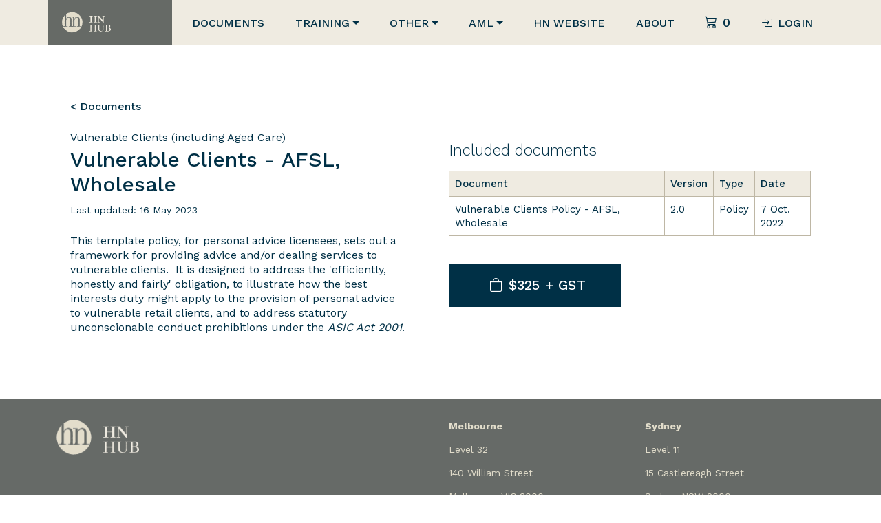

--- FILE ---
content_type: text/html; charset=utf-8
request_url: https://hnhub.com.au/dashboard/documents/bundles/vulnerable-clients/
body_size: 13997
content:


<!DOCTYPE html>
<html class="no-js">
<head>
        <!-- Google Tag Manager -->
    <script>(function(w,d,s,l,i){w[l]=w[l]||[];w[l].push({'gtm.start':
    new Date().getTime(),event:'gtm.js'});var f=d.getElementsByTagName(s)[0],
    j=d.createElement(s),dl=l!='dataLayer'?'&l='+l:'';j.async=true;j.src=
    'https://www.googletagmanager.com/gtm.js?id='+i+dl;f.parentNode.insertBefore(j,f);
    })(window,document,'script','dataLayer','GTM-NN2Z7XT');</script>
    <!-- End Google Tag Manager -->
    <meta charset="utf-8"/>
    <meta http-equiv="X-UA-Compatible" content="IE=edge,chrome=1"/>
    <title>HN Hub - Vulnerable Clients</title>
    <meta name="description" content="Policy template for personal advice licensees: Framework for serving vulnerable clients, meeting &#x27;efficiently, honestly, and fairly&#x27; obligation and statutory conduct rules.">
    <meta name="title" content="Vulnerable Clients">
    <meta name="viewport" content="width=device-width"/>
    <link rel="icon"href="/static/images/logos/favicon.ico">

    <!-- Bootstrap CSS -->
        <link href="/static/css/bootstrap.min.css"
              rel="stylesheet">
    <!-- Custom CSS -->
    <link rel="stylesheet" href="/static/css/main.css?v=6.6"/>

    <!-- Bootstrap Icons -->
    <link
            rel="stylesheet"
            href="https://cdn.jsdelivr.net/npm/bootstrap-icons@1.9.1/font/bootstrap-icons.css"
    />
    <script src="/static/js/vendor/modernizr-2.6.2.js"></script>
    <!-- jQuery -->
    <script src="https://code.jquery.com/jquery-3.6.1.min.js"
            integrity="sha256-o88AwQnZB+VDvE9tvIXrMQaPlFFSUTR+nldQm1LuPXQ="
            crossorigin="anonymous">
    </script>
    
    
</head>

<body>
<!-- Google Tag Manager (noscript) -->
<noscript><iframe src="https://www.googletagmanager.com/ns.html?id=GTM-NN2Z7XT"
height="0" width="0" style="display:none;visibility:hidden"></iframe></noscript>
<!-- End Google Tag Manager (noscript) -->
<script src="https://unpkg.com/htmx.org@2.0.8"></script>
    <script>
      document.body.addEventListener('htmx:configRequest', (event) => {
        event.detail.headers['X-CSRFToken'] = '5HPFhyMkZVuzxOqA4NYirwVracWHzN5V6M08xP8FbAhOiNFuj35o10ldkGHfkfg5';
      })
    </script>

    


<header class="header" id="header">
  <nav class="navbar navbar-expand-lg d-flex align-items-center container-xl w-100 p-0">
    <a class="navbar-brand m-0" href="/dashboard/">
      <img src="/static/images/logos/header_logo.png" alt="HN Hub" title="logo.png" />
    </a>

    <button
      class="navbar-toggler hamburger"
      type="button"
      data-bs-toggle="collapse"
      data-bs-target="#navbarNav"
      aria-controls="navbarNav"
      aria-expanded="false"
      aria-label="Toggle navigation"
    >
      <div class="hamburger__line"></div>
      <div class="hamburger__line"></div>
      <div class="hamburger__line"></div>
    </button>

    <div class="collapse navbar-collapse w-100" id="navbarNav">
      <ul class="navbar-nav w-100 m-0 d-flex justify-content-evenly align-items-center text-center">

  
  
    <li class="nav-item">
      <a class="nav-link px-lg-3" href="/dashboard/documents/">Documents</a>
    </li>
  

  
  <li class="nav-item dropdown">
    <a class="nav-link dropdown-toggle px-lg-3" href="#" role="button" data-bs-toggle="dropdown" aria-expanded="false">
      Training
    </a>
    <ul class="dropdown-menu">
      
        
          <li><a class="dropdown-item" href="/dashboard/training/events/">Live Training</a></li>
        
      
        
          <li><a class="dropdown-item" href="/dashboard/training/webinars/">On-Demand Webinars</a></li>
        
      
        
          <li><a class="dropdown-item" href="/dashboard/training/certificates/">Certificates</a></li>
        
      
        
          <li><a class="dropdown-item" href="/quizzes/public-quizzes">Public Quizzes</a></li>
        
      
      
      
        <li><a class="dropdown-item" href="/courses/">Courses</a></li>
      
    </ul>
  </li>

  
  
    <li class="nav-item dropdown">
      <a class="nav-link dropdown-toggle px-lg-3" href="#" role="button" data-bs-toggle="dropdown" aria-expanded="false">
        Other
      </a>
      <ul class="dropdown-menu">

        
          <li>
            <a class="dropdown-item" href="/dashboard/regulatory-updates/">Regulatory Updates</a>
          </li>
        

        
          <li>
            <a class="dropdown-item" href="/dashboard/faq/">FAQs</a>
          </li>
        

      </ul>
    </li>
  

  
  
    <li class="nav-item dropdown">
      <a class="nav-link dropdown-toggle px-lg-3" href="#" role="button" data-bs-toggle="dropdown" aria-expanded="false">
        AML
      </a>
      <ul class="dropdown-menu">
        
          <li>
            <a class="dropdown-item" href="/dashboard/training/aml-tranche1/">AML Tranche 1</a>
          </li>
        
          <li>
            <a class="dropdown-item" href="/dashboard/training/aml-tranche2/">AML Tranche 2</a>
          </li>
        
      </ul>
    </li>
  

  <li class="nav-item">
    <a class="nav-link px-lg-3" href="https://www.hnlaw.com.au/">HN Website</a>
  </li>

  
    <li class="nav-item">
      <a class="nav-link px-lg-3" href="/dashboard/about/">About</a>
    </li>
  

  <li class="nav-item d-none d-lg-block">
    <a class="nav-link nav-link-icon px-lg-3" href="/cart/">
      <span><i class="bi bi-cart3 me-2"></i></span>
      <span id="cart-count">0</span>
    </a>
  </li>
        
          <li class="nav-item">
            <a class="nav-link px-lg-3" href="/login/">
              <i class="bi bi-box-arrow-in-right me-2"></i>Login
            </a>
          </li>
        
      </ul>
    </div>
  </nav>

  <div class="container-lg">
    <div aria-live="polite" aria-atomic="true" class="bg-dark position-relative bd-example-toasts">
      <div class="toast-container position-absolute p-4 top-0 end-0" id="toastPlacement">
        <div class="toast">
          <div class="toast-body row mx-0">
            <div class="fs-5 toast-text col-md-10">
              <span style="color: green;">&#10004;</span> Added to cart
            </div>
            <div class="col-md-2 d-flex justify-content-end">
              <button type="button" class="btn-close" data-bs-dismiss="toast" aria-label="Close"></button>
            </div>
          </div>
          <div class="toast-body border-bottom border-3 border-success row mx-0">
            <div class="col-md-6">
              <button style="width: 100%" type="button" class="btn" data-bs-dismiss="toast">Continue</button>
            </div>
            <div class="col-md-6">
              <a href="/cart/">
                <button style="width: 100%" type="button" class="btn btn-success">
                  <i class="bi bi-cart3"></i> View Cart
                </button>
              </a>
            </div>
          </div>
        </div>
      </div>
    </div>
  </div>
</header>


<!--  -->



    <main class="container-xl">
        <section class="my-5 pt-5">
            <div class="mt-5 mb-4">
                <nav aria-label="breadcrumb">
                    <ol class="breadcrumb">
                        <li class="breadcrumb-item"><a href="/dashboard/documents/" class="link-primary"
                        > < Documents</a
                        ></li>
                        
                    </ol>
                </nav>
            </div>
            <div class="row ">
                <div class="col-12 col-lg-6 pe-5 document__description">
                    <div class="mb-1">Vulnerable Clients (including Aged Care)</div>
                    <h1>Vulnerable Clients  - AFSL, Wholesale</h1>
                    <div class="mb-3">
                        <small>Last updated: 16 May 2023</small></div>

                    
                    <p class="mb-4"><p data-block-key="u9q2h">This template policy, for personal advice licensees, sets out a framework for providing advice and/or dealing services to vulnerable clients.  It is designed to address the &#x27;efficiently, honestly and fairly&#x27; obligation, to illustrate how the best interests duty might apply to the provision of personal advice to vulnerable retail clients, and to address statutory unconscionable conduct prohibitions under the <i>ASIC Act 2001</i>.</p></p>
                </div>
                <div class="col-12 col-lg-6">
                    <h2 class="mt-3">Included documents</h2>
                    <table class="table document-table mb-3">
                        <thead>
                        <tr>
                            <th>Document</th>
                            <th>Version</th>
                            <th>Type</th>
                            <th>Date</th>
                            
                        </tr>
                        </thead>
                        <tbody>
                        
                            
                                <tr>
                                    <td class="">Vulnerable Clients Policy  - AFSL, Wholesale</td>
                                    <td>2.0</td>
                                    <td>Policy</td>
                                    <td>7 Oct. 2022</td>
                                    
                                </tr>
                            
                        
                        </tbody>
                    </table>
                    

                        <button class="btn-primary mt-4 add-to-cart" data-id="b_96">
                            <i class="bi bi-bag ms-2"></i>
                        $325 + GST
                        </button>

                    


                </div>
            </div>
        </section>
    </main>


<!--  -->



<footer id="footer" class="footer">
  

  <div class="container-lg">
    <div class="row">
      <div class="col-12 col-lg-6">
        <div class="footer__logo-container">
          <a href="/dashboard/">
            <img
              src="/static/images/logos/footer-logo.png"
              alt="HN Hub"
              title="footer-logo.png"
            />
          </a>
        </div>
        <div class="contact__container"></div>
      </div>
        
      <div class="col-12 col-sm-5 col-lg-3">
        <div class="contact">
          <p class="contact__location">Melbourne</p>
          <p>Level 32</p>
          <p>140 William Street</p>
          <p>Melbourne VIC 3000</p>
          <a class="contact__number" href="tel:+61 3 9670 8200">+61 3 9670 8200</a>
        </div>
      </div>
      
      <div class="col-12 col-sm-5 col-lg-3">
        <div class="contact">
          <p class="contact__location">Sydney</p>
          <p>Level 11</p>
          <p>15 Castlereagh Street</p>
          <p>Sydney NSW 2000</p>
          <a class="contact__number" href="tel:+61 2 9159 9315">+61 2 9159 9315</a>
        </div>
      </div>
      
    </div>

    <div class="col-12">
      <div class="footer__legal">
        <a href="/dashboard/terms-and-conditions/"
          >Terms &amp; Conditions</a
        >
        <a href="/dashboard/privacy-policy/"
          >Privacy Policy</a
        >
        <p>
            © Holley Nethercote Pty Ltd (ACN 068 367 046) trading as Holley Nethercote Lawyers (liability limited by a scheme approved under Professional Standards Legislation) and Holley Nethercote Compliance
        </p>
      </div>
    </div>
  </div>




</footer>


<!-- JavaScript Bundle with Popper -->

</body>
    <script src="/static/js/bootstrap.bundle.min.js">
    </script>

<!-- Custom Javascript -->
<script src="/static/js/main.js"></script>

    <script>
        $(document).on('click', '.add-to-cart', function (e) {
            e.preventDefault()
            const btn = $(this);

            // Make AJAX call
            let request = $.ajax({
                url: '/cart/add/',
                method: 'POST',
                data: {
                    value: btn.data('id'),
                    csrfmiddlewaretoken: '5HPFhyMkZVuzxOqA4NYirwVracWHzN5V6M08xP8FbAhOiNFuj35o10ldkGHfkfg5'
                },
            });

            request.done(function (data) {
                // Increment cart item count.
                let count = $('#cart-count');
                count.text(data.count);

                // Change button text.
                btn.html('Added <i class="bi bi-check"></i>');
                btn.blur();

                // Get the item name from the response
                let itemName = data.name;

                // Get the URL for the cart
                let cartUrl = '/cart/'; // Replace with the actual URL

                // Update the toast text with a link to the cart
                $('.toast-text').html(`<span style="color: green;">&#10004;</span> <a href="${cartUrl}">${itemName} added to cart.</a>`);

                // Show the toast
                $('.toast').toast('show');
            });

            // Something went wrong
            request.fail(function () {
                // Display error message ?
            });
        });
        $(document).on('click', '.download', function(e){
            e.preventDefault()
            const btn = $(this);
            btn.attr("disabled", true)

            // Make AJAX call
            let request = $.ajax({
                url: '/download/',
                method: 'POST',
                data: {
                    value: btn.data('id'),
                    user_id: None,
                    csrfmiddlewaretoken: '5HPFhyMkZVuzxOqA4NYirwVracWHzN5V6M08xP8FbAhOiNFuj35o10ldkGHfkfg5'
                },
            });

            // Successfully added to cart
            request.done(function(data) {
                btn.attr("disabled", false)
                window.location = btn.parent().attr("href");
            });

            // Something went wrong
            request.fail(function(){
                // Display error message ?
            });
        });
    </script>

</html>


--- FILE ---
content_type: text/css
request_url: https://hnhub.com.au/static/css/main.css?v=6.6
body_size: 72134
content:
@charset "UTF-8";
@import url("https://fonts.googleapis.com/css2?family=Work+Sans:wght@300;400;500;700&display=swap");
:root {
  --primary: #003046;
  --secondary: #efebe1;
  --secondary-dark: #e2ddcb;
  --secondary-darker: #beb7a5;
  --tertiary: #666a67;
  --text-dark: #343a40;
  --checkbox: #7fc31d;
  --font-main: 16px/1.35 "Work Sans", "Arial", "Helvetica Neue", "Helvetica",
  sans-serif;
  --fs-xs: .5rem;
  --fs-sm: .75rem;
  --fs-md: 1rem;
  --fs-lg: 1.5rem;
  --fs-xl: 2rem;
  --sp-xs: .5rem;
  --sp-sm: .75rem;
  --sp-md: 1rem;
  --sp-lg: 1.5rem;
  --sp-xl: 2rem;
}

*,
*:before,
*:after {
  box-sizing: border-box;
  margin: 0;
  padding: 0;
}

test {
  color: green;
}

html {
  box-sizing: border-box;
  scroll-behavior: smooth;
}

body {
  min-height: 100vh;
  display: flex;
  flex-direction: column;
  color: var(--primary);
  background: #fff;
  font: var(--font-main);
  min-width: 320px;
  -webkit-font-smoothing: antialiased;
  -moz-osx-font-smoothing: grayscale;
}

main {
  flex: 1;
}

img {
  width: 100%;
  height: auto;
}

h1,
strong {
  font-weight: 500;
}

h1 {
  font-size: 30px;
  color: var(--primary);
}

h2 {
  font-size: 23px;
  font-weight: 300;
}

h3 {
  font-size: 20px;
}

section,
footer {
  padding: 30px 20px;
}

a,
a:hover {
  text-decoration: none;
  color: inherit;
}

input,
input:active,
input:focus {
  border: none;
  outline: none;
}

input[type=date] {
  position: relative;
  overflow: hidden;
}
input[type=date]::-webkit-calendar-picker-indicator {
  background: transparent;
  bottom: 0;
  color: transparent;
  cursor: pointer;
  height: auto;
  left: 0;
  position: absolute;
  right: 0;
  top: 0;
  width: auto;
}

button,
button:focus,
button:active {
  border: none;
  background-color: #fff;
}

.no-print, .no-print * {
  display: none !important;
}

@media print {
  ul, p, table, h1, h2, h3, h4, i, li, span, .article__tip {
    break-inside: avoid;
  }
  .cover-page img {
    max-width: 750px;
  }
}
.bg--primary {
  background: var(--primary) !important;
}

.bg--secondary {
  background: var(--secondary) !important;
}

.bg--secondary-dark {
  background: var(--secondary-dark) !important;
}

.bg--tertiary {
  background: var(--tertiary) !important;
}

.text--primary {
  color: var(--primary) !important;
}

.text--secondary {
  color: var(--secondary) !important;
}

.text--tertiary {
  color: var(--tertiary) !important;
}

.border--primary {
  border: solid 1px var(--primary);
}

.border--secondary {
  border: solid 1px var(--secondary-darker);
}

.border-top--secondary {
  border-top: solid 2px var(--secondary-darker);
}

.border-bottom--secondary {
  border-bottom: solid 2px var(--secondary-darker);
}

.header {
  background-color: var(--secondary);
  position: fixed;
  width: 100%;
  z-index: 10000;
}
.header--empty {
  position: relative;
}

.footer {
  background-color: var(--tertiary);
  color: var(--secondary-dark);
}
.footer__logo-container {
  margin-bottom: 40px;
  width: 120px;
}
.footer__legal {
  color: var(--secondary-dark);
  font-size: 14px;
  border-top: solid 1px var(--secondary-dark);
  padding-top: 20px;
}
.footer__legal a {
  display: block;
  font-weight: bold;
  margin-bottom: 10px;
  color: var(--secondary-dark);
  text-decoration: underline;
}
.footer .contact {
  flex-shrink: 0;
  font-size: 14px;
  padding-bottom: 20px;
  color: var(--secondary-dark);
}
.footer .contact__location {
  font-weight: bold;
}
.footer .contact__number {
  color: var(--secondary-dark);
}

.btn {
  border-radius: 0;
  border: none;
  outline: none;
}

.btn-primary, .btn-primary-tiny, .btn-primary-half,
.btn-primary:active,
.btn-primary:focus,
.btn-secondary,
.btn-secondary:active,
.btn-secondary:focus,
.btn-tertiary,
.btn-tertiary:active,
.btn-tertiary:focus {
  color: #fff;
  font-weight: 500;
  position: relative;
  font-size: 20px;
  padding: 18px 15px;
  letter-spacing: 0.012em;
  min-width: 250px;
  display: inline-block;
  text-align: center;
  text-decoration: none;
  transition: background ease 0.4s, color ease 0.2s;
}

.btn-rounded {
  border-radius: 16px;
}

.btn-primary, .btn-primary-tiny, .btn-primary-half,
.btn-primary:active,
.btn-primary:focus {
  background-color: var(--primary);
}
.btn-primary:hover, .btn-primary-tiny:hover, .btn-primary-half:hover, .btn-primary:focus-visible, .btn-primary-tiny:focus-visible, .btn-primary-half:focus-visible,
.btn-primary:active:hover,
.btn-primary:active:focus-visible,
.btn-primary:focus:hover,
.btn-primary:focus:focus-visible {
  background-color: var(--secondary-dark);
  color: var(--primary-dark) !important;
}

a.btn-primary.text--secondary:hover, a.text--secondary.btn-primary-tiny:hover, a.text--secondary.btn-primary-half:hover,
a.btn-primary.text--secondary:focus,
a.text--secondary.btn-primary-tiny:focus,
a.text--secondary.btn-primary-half:focus,
a.btn-primary.text--secondary:focus-visible,
a.text--secondary.btn-primary-tiny:focus-visible,
a.text--secondary.btn-primary-half:focus-visible {
  color: var(--primary-dark) !important;
}

.btn-secondary,
.btn-secondary:active,
.btn-secondary:focus {
  background-color: var(--secondary);
  color: var(--primary);
}
.btn-secondary:hover, .btn-secondary:focus-visible,
.btn-secondary:active:hover,
.btn-secondary:active:focus-visible,
.btn-secondary:focus:hover,
.btn-secondary:focus:focus-visible {
  background-color: var(--primary);
}

.btn-tertiary,
.btn-tertiary:active,
.btn-tertiary:focus {
  background-color: var(--tertiary);
}
.btn-tertiary:hover, .btn-tertiary:focus-visible,
.btn-tertiary:active:hover,
.btn-tertiary:active:focus-visible,
.btn-tertiary:focus:hover,
.btn-tertiary:focus:focus-visible {
  background-color: var(--secondary);
  color: var(--primary);
}

.btn-breach,
.btn-breach:active,
.btn-breach:focus {
  background-color: var(--primary);
  color: #fff;
  font-weight: 500;
  position: relative;
  font-size: 18px;
  letter-spacing: 0.012em;
  min-width: 100px;
  display: inline-block;
  text-align: center;
  text-decoration: none;
  transition: background ease 0.4s, color ease 0.2s;
}
.btn-breach:hover, .btn-breach:focus-visible,
.btn-breach:active:hover,
.btn-breach:active:focus-visible,
.btn-breach:focus:hover,
.btn-breach:focus:focus-visible {
  background-color: var(--secondary-dark);
  color: var(--primary);
}

.btn-feedback,
.btn-feedback:active,
.btn-feedback:focus {
  background-color: #fff;
  color: var(--primary);
  font-weight: 500;
  position: relative;
  font-size: 20px;
  padding: 18px 15px;
  letter-spacing: 0.012em;
  min-width: 250px;
  max-width: 250px;
  display: inline-block;
  text-align: center;
  text-decoration: none;
  transition: background ease 0.4s, color ease 0.2s;
  border: 2px solid var(--primary);
}
.btn-feedback:hover, .btn-feedback:focus-visible,
.btn-feedback:active:hover,
.btn-feedback:active:focus-visible,
.btn-feedback:focus:hover,
.btn-feedback:focus:focus-visible {
  background-color: var(--secondary-dark);
  color: var(--primary);
}

.btn-primary-half {
  padding: 9px 7.5px; /* half of original padding */
}

.btn-primary-tiny {
  padding: 4px 2.5px;
  max-width: 150px;
  min-width: 80px;
  font-size: 13px;
  margin-bottom: 10px;
  margin-top: 5px;
  width: 100%;
  max-height: 30px;
}

.btn--secondary,
.btn--secondary:active,
.btn--secondary:focus {
  display: block;
  width: 100%;
  color: var(--primary);
  font-weight: 500;
  background-color: var(--secondary-dark);
  font-size: 20px;
  text-align: center;
  padding: 18px 15px;
  transition: background-color 0.4s ease;
}
.btn--secondary:hover, .btn--secondary:focus-visible,
.btn--secondary:active:hover,
.btn--secondary:active:focus-visible,
.btn--secondary:focus:hover,
.btn--secondary:focus:focus-visible {
  background-color: var(--secondary-darker);
}

.closed {
  opacity: 0.6;
  cursor: not-allowed;
}

@media only screen and (min-width: 1200px) {
  .btn-primary, .btn-primary-half, .btn-primary-tiny,
  .btn-secondary,
  .btn-tertiary {
    max-width: 300px;
  }
}
.event__header {
  padding: 1.2rem;
  color: var(--secondary);
  background-color: var(--tertiary);
  font-size: 1.5rem;
}
.event__body {
  padding: 1.2rem;
  background-color: var(--secondary);
}
.event__title {
  font-weight: 500;
  color: var(--primary);
  font-size: 1.8rem;
}
.event__details {
  margin-bottom: 1rem;
}
.event__detail {
  margin-right: 1.5rem;
}
.event__detail i {
  margin-right: 0.5rem;
  color: var(--tertiary);
}
.event__description a {
  text-decoration: underline;
}

.filter {
  margin-bottom: 50px;
}
.filter__input, .filter__input:active, .filter__input:focus {
  border-radius: 0;
  font-weight: 500;
  width: 100%;
  border: solid 2px var(--secondary-dark);
  color: var(--primary);
  padding: 12px;
  font-size: 16px;
}
.filter__input::placeholder, .filter__input:active::placeholder, .filter__input:focus::placeholder {
  color: var(--tertiary);
}
.filter__input--date {
  font-size: 12px;
}
.filter__clear {
  display: block;
  text-decoration: underline;
  color: var(--primary);
  padding: 5px;
  margin-bottom: 10px;
}
.filter .accordion-header {
  background-color: #fff;
  border: none;
}
.filter .accordion-button, .filter .accordion-item:first-of-type .accordion-button, .filter .accordion-item:last-of-type .accordion-button {
  font-size: 16px;
  color: var(--primary);
  border-radius: 0 !important;
  font-weight: 500;
  border-bottom: solid 1px var(--secondary) !important;
  outline: none;
  box-shadow: none;
  padding: 10px 5px;
}
.filter .accordion-button:hover, .filter .accordion-item:first-of-type .accordion-button:hover, .filter .accordion-item:last-of-type .accordion-button:hover {
  background-color: var(--secondary);
}
.filter .accordion-button:not(.collapsed) {
  color: var(--primary);
  background-color: var(--secondary);
}
.filter .accordion-item, .filter .accordion-item:first-of-type .accordion-button {
  border: none;
  border-radius: 0;
}
.filter .accordion-body {
  border: none;
}

.form-check {
  align-items: center;
  margin-bottom: 10px;
}
.form-check-input {
  border-color: var(--secondary-darker);
  margin-bottom: 2px;
}
.form-check-input:checked {
  border-color: var(--checkbox);
  background-color: var(--checkbox);
}
.form-check-label {
  margin-left: 8px;
  font-size: 14px;
  font-weight: 500;
  color: var(--text-dark);
}

.hamburger__line {
  background-color: var(--primary);
  height: 2px;
  width: 30px;
  margin: 7px;
  transition: 0.2s ease-in-out;
  border-radius: 2px;
}
.hamburger.active .hamburger__line:nth-child(1) {
  transform: translatey(9px) rotate(45deg);
  background-color: var(--primary);
}
.hamburger.active .hamburger__line:nth-child(2) {
  background: rgba(0, 0, 0, 0);
}
.hamburger.active .hamburger__line:nth-child(3) {
  transform: translatey(-9px) rotate(-45deg);
  background-color: var(--primary);
}

.form__container {
  position: relative;
  width: 100%;
  max-width: 700px;
  padding: 0 20px;
}
.form__input, .form__input:active, .form__input:focus {
  border-radius: 0;
  font-weight: 500;
  width: 100%;
  border: solid 2px var(--secondary-dark);
  color: var(--primary);
  padding: 12px;
  font-size: 16px;
  display: block;
}
.form__input::placeholder, .form__input:active::placeholder, .form__input:focus::placeholder {
  color: var(--tertiary);
}
.form__label {
  font-weight: 500;
}
.form__alert {
  padding: 0 20px;
  z-index: 1000;
  position: absolute;
  width: 100%;
  max-width: 600px;
  top: 80px;
  margin: 0 auto;
}
.form select {
  width: 100%;
  padding: 10px;
}

#industry-checkboxes ul {
  list-style: none;
  margin: 0;
  padding: 0;
  display: grid;
  grid-template-columns: repeat(2, 1fr);
  overflow: auto;
}
#industry-checkboxes ul li {
  padding: 5px;
}
#industry-checkboxes ul li input {
  border-color: var(--secondary-darker);
}
#industry-checkboxes ul li input:checked {
  border-color: var(--checkbox);
  background-color: var(--checkbox);
}

#communication-checkboxes ul {
  list-style: none;
  margin: 0;
  padding: 0;
  display: grid;
  grid-template-columns: repeat(1, 1fr);
  overflow: auto;
}
#communication-checkboxes ul li {
  padding: 5px;
}
#communication-checkboxes ul li input {
  border-color: var(--secondary-darker);
}
#communication-checkboxes ul li input:checked {
  border-color: var(--checkbox);
  background-color: var(--checkbox);
}

.link-primary,
.link-primary:hover {
  color: var(--primary) !important;
  font-weight: 500;
  white-space: nowrap;
  text-decoration: underline;
}

.list, a {
  style: none;
  list-style: none;
  margin: 0;
  padding: 0;
  text-indent: 0;
}
.list__item, a__item {
  border-bottom: solid 1px var(--secondary-dark);
}
.list__item a,
.list__item a:hover, a__item a,
a__item a:hover {
  text-decoration: none;
  color: inherit;
}
.list__link, a__link {
  display: flex;
  align-items: center;
  justify-content: space-between;
  padding: 10px 5px;
  transition: ease background 0.4s;
}
.list__link:hover, a__link:hover {
  background-color: var(--secondary);
}
.list__title, a__title {
  color: var(--primary);
  font-weight: 500;
  font-size: 16px;
  margin-bottom: 0;
}
.list__title--large, a__title--large {
  font-size: 22px;
}
.list__body, .list p, a__body, a p {
  font-size: 14px;
  margin-bottom: 10px;
}
.list__date, a__date {
  font-weight: 400;
  font-size: 14px;
  color: var(--tertiary);
}
.list__badge, a__badge {
  background-color: var(--tertiary);
  white-space: nowrap;
  font-weight: 500;
  color: #fff;
  padding: 5px 10px;
  font-size: 12px;
  margin-left: 8px;
}

.video-list {
  style: none;
  list-style: none;
  margin: 0;
  padding: 0;
  text-indent: 0;
}
.video-list__img {
  width: 100px;
}
.video-list__title {
  font-size: 20px;
  margin-bottom: 0;
}
.video-list__item {
  padding: 20px 0;
  border-bottom: solid 1px var(--secondary-dark);
}

@keyframes fadeIn {
  from {
    transform: translate(-50%, -20px);
  }
  to {
    transform: translate(-50%, 0);
    opacity: 1;
  }
}
.message {
  display: block;
  position: fixed;
  top: 10%;
  left: 50%;
  font-size: 1.2rem;
  display: flex;
  align-items: center;
  justify-content: space-between;
  animation: fadeIn 0.2s;
  animation-fill-mode: both;
  opacity: 0;
  z-index: 10;
}

.navbar {
  background-color: var(--secondary);
}
.navbar-brand {
  padding: 0;
  height: 100%;
  margin: 0;
  display: flex;
  justify-content: center;
  align-items: center;
}
.navbar-brand img {
  width: 180px;
}

.nav {
  margin: 0;
  padding: 0;
  width: 100%;
}
.nav-item {
  background-color: var(--secondary);
}
.nav-item .dropdown-menu {
  margin: 0;
  padding: 0;
  background-color: var(--primary);
  border-radius: 0;
  border: 0;
}
.nav-item .dropdown-menu .dropdown-item {
  border: 0;
  padding: 15px 20px;
  text-transform: uppercase;
  font-weight: 500;
  color: var(--secondary);
  background-color: var(--tertiary);
}
.nav-item .dropdown-menu .dropdown-item:hover {
  background-color: var(--secondary-dark);
  color: var(--primary);
}
.nav-item .dropdown-toggle.show {
  background-color: var(--tertiary);
  color: var(--secondary);
}
.nav-link {
  white-space: nowrap;
  color: var(--primary);
  font-weight: 500;
  text-transform: uppercase;
  transition: background 0.3s ease;
  cursor: pointer;
  display: flex;
  align-items: center;
  justify-content: start;
  height: 100% !important;
  padding: 20px 15px !important;
}
.nav-link:hover {
  color: var(--primary);
  background-color: var(--secondary-dark);
}
.nav-link-icon {
  font-size: 18px;
  min-width: 50px;
  display: flex;
  align-items: center;
  justify-content: start;
}

.navbar-toggler,
.navbar-toggler:focus {
  color: var(--primary);
  border-radius: 0;
  border: none;
  background-color: transparent;
  outline: none;
  box-shadow: none;
  padding: 12px;
}
.navbar-toggler:hover,
.navbar-toggler:focus:hover {
  background-color: var(--secondary-dark);
}

@media only screen and (min-width: 1200px) {
  .nav-link-icon {
    justify-content: center;
  }
}
.page-item:first-child .page-link, .page-item:last-child .page-link {
  border-radius: 0;
}
.page-link, .page-link:focus, .page-link:active {
  color: var(--primary);
  font: inherit;
  font-size: 18px;
  padding: 10px 15px;
  border: none;
  border-radius: 0;
}
.page-link:hover, .page-link:focus:hover, .page-link:active:hover {
  color: var(--primary);
  background-color: var(--secondary);
}
.page-link.active, .page-link:focus.active, .page-link:active.active {
  background-color: var(--primary);
  color: #fff;
}

.profile {
  display: flex;
  align-items: center;
}
.profile__img {
  width: 50px;
  height: 50px;
  overflow: hidden;
  border-radius: 1000px;
  margin-right: 10px;
}
.profile__name {
  font-weight: 500;
  font-size: 16px;
  color: var(--primary);
}
.profile__title {
  font-size: 14px;
  color: var(--tertiary);
}
.profile__more {
  font-size: 14px;
  color: var(--tertiary);
  margin-bottom: 0;
}

.search__btn {
  color: var(--primary);
  font-weight: 500;
  text-transform: uppercase;
  transition: background 0.3s ease;
  cursor: pointer;
  padding: 15px 20px;
  margin-right: 10px;
}
.search__btn:hover {
  color: var(--primary);
  background-color: var(--secondary-dark);
}

.search {
  top: 65px;
  position: absolute;
  z-index: 1000;
  background-color: var(--tertiary);
  padding: 60px 20px;
  width: 100%;
}
.search--active {
  display: block;
}
.search--hidden {
  display: none;
}
.search__input {
  padding: 15px 26px;
  color: var(--primary);
  background-color: var(--secondary);
  border: none;
  width: 100%;
}
.search__input:focus, .search__input:focus-visible {
  outline: none;
}
.search__submit {
  background-color: var(--primary);
  color: var(--secondary);
  border: none;
  outline: none;
  padding: 15px 26px;
}
.search__close-btn {
  color: var(--secondary);
  margin-left: auto;
  border: none;
  outline: none;
}

.spinner {
  display: none;
  position: fixed;
  width: 100%;
  height: 100%;
  background: linear-gradient(rgba(0, 48, 70, 0.1), rgba(0, 48, 70, 0.1));
  z-index: 9000;
}
.spinner--active {
  display: block;
}

.spinner__icon {
  position: fixed;
  top: 40%;
  left: 50%;
  transform: translate(-50%, -50%);
}

.table {
  width: 100%;
  margin: 1rem 0;
  border: solid 1px var(--secondary-darker);
}
.table th {
  color: var(--primary);
  font-weight: 500;
  font-size: 1.2rem;
}
.table th, .table td {
  padding: 0.5rem;
  border: solid 1px var(--secondary-darker);
}

.table--article {
  width: 100%;
  margin: 1rem 0;
  border: solid 1px var(--secondary-darker);
}
.table--article th {
  color: var(--primary);
  font-weight: 500;
  font-size: 1.2rem;
}
.table--article th, .table--article td {
  padding: 0.5rem;
  border: solid 1px var(--secondary-darker);
}

.table--certificates {
  width: 100%;
  margin: 1rem 0;
  border: solid 1px var(--secondary-darker);
}
.table--certificates th {
  background-color: var(--secondary);
}
.table--certificates th, .table--certificates td {
  padding: 0.5rem;
  border-top: solid 1px var(--secondary-darker);
}

.webinar {
  display: flex;
  flex-direction: column;
  flex-basis: 350px;
  min-height: 400px;
  border: solid 1px var(--secondary-darker);
  padding: 25px;
  margin: 20px;
}
.webinar__list {
  display: flex;
  flex-wrap: wrap;
  align-items: center;
  list-style: none;
  margin: 0;
  padding: 0;
  text-indent: 0;
}
.webinar__img {
  width: 100%;
}
.webinar__title {
  font-size: 24px;
  font-weight: 500;
  color: var(--primary);
  margin-bottom: 5px;
}
.webinar__title:hover {
  text-decoration: underline;
}
.webinar__date {
  color: var(--secondary-darker);
}
.webinar__category {
  display: block;
  font-style: italic;
  color: var(--text-dark);
}

.checkout-summary {
  width: 100%;
  padding: 10px;
  background-color: var(--secondary);
  border-collapse: separate !important;
}
.checkout-summary td, .checkout-summary th {
  padding: 10px;
}

.remove-from-cart {
  font-weight: bold;
  color: darkred;
  cursor: pointer;
  float: right;
}

.form-control {
  border-radius: 0;
}

.discount-btn {
  background-color: var(--primary);
  color: white;
  font-weight: 500;
}

.discount-btn:hover {
  background-color: var(--secondary-dark);
  color: black;
}

.cart-hr {
  opacity: 1;
  color: var(--secondary-darker);
  border-top: 2px solid;
}

.alert {
  border: 0;
  border-radius: 0;
}

/* Custom styles for Bootstrap 5 tooltips */
.tooltip .tooltip-inner {
  background-color: white;
  color: #000;
  border: 1px solid #ddd;
  max-width: 300px; /* Increase maximum width */
  width: max-content; /* Allow content to determine width up to max-width */
  padding: 10px; /* Optional: Increase padding for better readability */
  text-align: left;
}

.tooltip .tooltip-arrow::before {
  border-top-color: white;
}

.tooltip.bs-tooltip-bottom .tooltip-arrow::before {
  border-bottom-color: white;
}

.tooltip.bs-tooltip-start .tooltip-arrow::before {
  border-left-color: white;
}

.tooltip.bs-tooltip-end .tooltip-arrow::before {
  border-right-color: white;
}

/* Ensure all HTML links have underlines */
.tooltip .tooltip-inner a {
  text-decoration: underline;
}

/* Optional: Style for visited links */
.tooltip .tooltip-inner a:visited {
  text-decoration: underline;
}

/* Optional: Style for hover state */
.tooltip .tooltip-inner a:hover {
  text-decoration: underline;
  /* You can add other hover styles here if desired */
}

.email-field {
  width: 400px;
}

.preference-field {
  width: 200px;
}

.detail-info p {
  margin: 0 !important;
}

.detail {
  font-size: large;
  font-weight: 450;
  color: var(--primary);
}
.detail__link {
  text-decoration: underline;
  font-weight: 500;
  text-align: right;
}
.detail__wrapup__link {
  text-decoration: underline;
  font-weight: 500;
  text-align: left;
}
.detail__wrapup__button {
  border: none;
  background-color: transparent;
  font-size: 14px;
  font-weight: bold;
  text-align: center;
  cursor: pointer;
  border-radius: 4px;
}
.detail__wrapup__button--registered {
  color: green;
  border: 1px solid green;
  padding: 4px 8px;
  margin-top: 10px;
}
.detail__wrapup__button--not-registered {
  color: red;
  border: 1px solid red;
  padding: 4px 8px;
  margin-top: 10px;
}

.accordion-button:not(.collapsed) {
  background-color: var(--secondary);
  color: var(--primary);
}

.accordion-body {
  color: var(--primary);
}

.accordion {
  border: none;
}

.accordion-item {
  border: none;
}

.accordion-header {
  border: none;
}

.accordion-button {
  border: none;
}

.accordion-button:focus {
  box-shadow: none !important;
}

.company-error {
  padding-bottom: 10px;
  color: red;
}

.about {
  /* ----- PRICING (moved in) ----- */
}
.about .cta-banner__background {
  background-color: #305769;
}
.about .hero__image {
  background-position: center;
  background-repeat: no-repeat;
  background-size: cover;
  position: relative;
  min-height: 500px;
  background-image: linear-gradient(to bottom, rgba(0, 48, 70, 0.7), rgba(0, 48, 70, 0.5)), url("/static/images/hnhub-banner.jpeg");
}
.about .hero__background {
  background-repeat: no-repeat, no-repeat;
  background-position: center, center;
  background-size: cover, cover;
}
.about .hero__text {
  top: 30%;
}
.about .hero--medium .container {
  padding: 3rem !important;
}
.about .hero--large .container {
  padding: 6rem !important;
}
.about .hero__button, .about .hero__button:active, .about .hero__button:focus {
  background-color: var(--secondary-dark);
  color: var(--primary);
}
.about .hero__button:hover {
  background-color: #129DC0;
  color: white;
}
.about .hero__link:hover {
  color: #129DC0;
}
.about .pricing {
  /* Make inner content grow naturally, pushing button to the bottom */
}
.about .pricing__card-container {
  position: relative;
  min-height: 100px;
  align-items: stretch; /* ensures .col children match height */
}
.about .pricing__card-wrapper {
  width: 100%;
  max-width: 320px; /* Set your desired width */
}
.about .pricing__card {
  border: solid 1px var(--primary);
  background-color: var(--secondary);
  border-radius: 0;
  color: var(--primary);
  display: flex;
  flex-direction: column;
  justify-content: space-between; /* ensures footer/button stays at bottom */
  height: 100%; /* makes card fill its column height */
  padding: 1.5rem;
}
.about .pricing__card.selected {
  border: solid 4px limegreen;
}
@media only screen {
  .about .pricing__card {
    min-height: 600px; /* maintain consistent height if needed */
  }
}
.about .pricing__card > *:not(:last-child) {
  margin-bottom: auto;
}
.about .pricing__radio-button {
  width: 20px;
  height: 20px;
  border-radius: 50%;
  background-color: white;
  border: solid 1px var(--primary);
  transition: all 0.2s ease-in-out;
}
.about .pricing__radio-button:checked {
  background-color: green;
  border-color: green;
}
.about .pricing__radio-label {
  cursor: pointer;
}
.about .pricing__enquire {
  font-weight: bold;
  font-size: 1.2em;
  padding-bottom: 20px;
  padding-top: 20px;
}
.about .pricing__button {
  background-color: var(--primary);
  color: white;
  padding: 20px;
  font-size: 1.2rem;
  width: 100%;
  margin-top: auto; /* pushes to bottom inside flex layout */
}
.about .pricing__button:hover {
  background-color: var(--secondary-darker);
  color: var(--primary);
}
.about .pricing .feature__list {
  list-style: none;
}
.about .pricing .feature__item {
  /* add item styles if needed */
}
.about .img-container img {
  width: auto;
}
.about .card-container {
  position: relative;
  width: 100%;
  height: 300px;
  transition: transform 0.6s;
  transform-style: preserve-3d;
}
.about .card-front,
.about .card-back {
  position: absolute;
  width: 100%;
  height: 100%;
  backface-visibility: hidden;
}
.about .card-front {
  z-index: 2;
  transform: rotateY(0deg);
  overflow: hidden; /* Hide overflowing content */
}
.about .card-back {
  transform: rotateY(180deg);
}
.about .card-container.flipped {
  transform: rotateY(180deg);
}
.about .card-back .card-body {
  display: flex;
  flex-direction: column;
  justify-content: center; /* Center content vertically */
  align-items: center; /* Center content horizontally */
  height: 100%; /* Ensure the card body takes up the full height of the card */
}
.about .split-image {
  width: 400px;
  height: 300px;
  overflow: hidden;
  display: flex;
  justify-content: center;
  align-items: center;
}
.about .split-image img {
  max-width: 100%;
  max-height: 100%;
  width: auto;
  height: auto;
  object-fit: contain;
}
.about .bg-with-triangles {
  position: relative;
  background-color: #ffffff; /* Set background color */
}
.about .carousel-background {
  background: none !important;
}
.about .quote {
  height: 100px;
}
@media only screen and (min-width: 1200px) {
  .about .hero__image {
    min-height: 800px;
  }
  .about .hero__background {
    min-height: 700px;
  }
  .about .hero__background-gradient {
    background-repeat: no-repeat;
    background-size: cover;
    background: linear-gradient(to bottom, rgb(0, 48, 70), rgba(0, 48, 70, 0.8));
  }
  .about .hero__text {
    max-width: 60%;
    min-width: 600px;
  }
  .about .bg-with-triangles::before,
  .about .bg-with-triangles::after {
    content: "";
    position: absolute;
    top: 0;
    bottom: 0;
    width: 0;
    border: 50px solid transparent; /* Adjust the border size to change the size of the triangles */
  }
  .about .bg-with-triangles::before {
    right: 0;
    border-right-color: var(--secondary); /* Set the color of the triangles */
  }
  .about .bg-with-triangles::after {
    left: 0;
    border-left-color: var(--secondary); /* Set the color of the triangles */
  }
}

.hero__image {
  background-position: center;
  background-repeat: no-repeat;
  background-size: cover;
  position: relative;
  min-height: 500px;
  background-image: linear-gradient(to bottom, rgba(0, 48, 70, 0.7), rgba(0, 48, 70, 0.5)), url("/static/images/hnhub-banner.jpeg");
}
.hero__text {
  top: 30%;
}

.pricing {
  /* -----------------------------
     SELECT + PREVIEW SECTION
  ----------------------------- */
  /* Preview card container */
}
.pricing__card-container {
  position: relative;
  min-height: 100px;
}
.pricing__card-wrapper {
  width: 100%;
  max-width: 320px;
}
.pricing__card {
  border: solid 1px var(--primary);
  background-color: var(--secondary);
  border-radius: 0;
  color: var(--primary);
  transition: all 0.2s ease-in-out;
}
.pricing__card.selected {
  border: solid 4px limegreen;
}
@media only screen {
  .pricing__card {
    height: 600px;
  }
}
.pricing__selector-label {
  font-weight: 600;
  margin-bottom: 0.5rem;
}
.pricing__selector-control {
  font-size: 1.1rem;
  padding: 0.75rem 1rem;
}
.pricing__selector-hint {
  font-size: 0.9rem;
  color: var(--primary);
  opacity: 0.7;
  margin-top: 0.3rem;
}
.pricing__preview-card {
  display: none; /* hidden by default */
  border: solid 1px var(--primary);
  background-color: var(--secondary);
  color: var(--primary);
  padding: 2rem;
  border-radius: 0;
  transition: all 0.3s ease-in-out;
  box-shadow: 0 3px 12px rgba(0, 0, 0, 0.1);
  min-height: 600px;
  opacity: 0;
  visibility: hidden;
  pointer-events: none;
}
.pricing__preview-card.is-visible {
  opacity: 1;
  visibility: visible;
  pointer-events: auto;
  animation: fadeIn 0.4s ease forwards;
}
@keyframes fadeIn {
  from {
    opacity: 0;
    transform: translateY(10px);
  }
  to {
    opacity: 1;
    transform: translateY(0);
  }
}
.pricing__preview-header {
  display: flex;
  justify-content: space-between;
  align-items: center;
}
.pricing__preview-badge {
  background-color: var(--primary);
  color: white;
  padding: 0.3rem 0.8rem;
  border-radius: 50px;
  font-size: 0.8rem;
  font-weight: 500;
  text-transform: uppercase;
}
.pricing__price-wrap {
  display: flex;
  align-items: baseline;
  justify-content: flex-start;
  gap: 0.4rem;
}
.pricing__price-value {
  font-size: 2rem;
  font-weight: bold;
}
.pricing__price-per {
  font-size: 1rem;
}
.pricing__price-taxnote {
  font-size: 0.85rem;
  opacity: 0.7;
  margin-top: -0.4rem;
}
.pricing__preview-cta {
  border-top: 1px solid var(--primary);
  margin-top: 1rem;
  padding-top: 1rem;
}
.pricing__radio-button {
  width: 20px;
  height: 20px;
  border-radius: 50%;
  background-color: white;
  border: solid 1px var(--primary);
  transition: all 0.2s ease-in-out;
}
.pricing__radio-button:checked {
  background-color: green;
  border-color: green;
}
.pricing__radio-label {
  cursor: pointer;
}
.pricing__enquire {
  font-weight: bold;
  font-size: 1.2em;
  padding-bottom: 20px;
  padding-top: 20px;
}
.pricing__button {
  background-color: var(--primary);
  color: white;
  padding: 20px;
  font-size: 1.2rem;
  width: 100%;
}
.pricing__button:hover {
  background-color: var(--secondary-darker);
  color: var(--primary);
}
.pricing .feature__list {
  list-style: none;
  padding-left: 0;
}
.pricing .feature__item {
  margin-bottom: 0.5rem;
}

.subscribe {
  background-color: var(--secondary);
  padding: 20px;
  max-width: 400px;
}
.subscribe__heading {
  font-size: 20px;
  font-weight: 400;
}
.subscribe__text {
  font-size: 12px;
}
.subscribe__icon {
  height: 30px;
  width: auto;
}
.subscribe__btn {
  background-color: var(--primary);
  color: #fff;
  font-weight: 500;
  font-size: 16px;
  width: 100%;
  padding: 16px 8px;
  transition: background-color 0.2s ease-in-out, color 0.2s ease-in-out;
}
.subscribe__btn:hover, .subscribe__btn:active:hover, .subscribe__btn:focus:hover {
  background-color: var(--secondary-darker);
  color: var(--primary);
}
.subscribe__btn:focus {
  background-color: var(--primary);
  color: #fff;
  font-weight: 500;
  font-size: 16px;
  width: 100%;
  padding: 16px 8px;
}
.subscribe__btn__small {
  background-color: var(--primary);
  color: #fff;
  font-weight: 500;
  font-size: 16px;
  width: 40%;
  padding: 16px 8px;
}
.subscribe__btn__small:hover, .subscribe__btn__small:active:hover, .subscribe__btn__small:focus:hover {
  background-color: var(--secondary-darker);
  color: var(--primary);
}

.document__item {
  padding: 10px;
  border-bottom: solid 1px var(--secondary-dark);
}
.document__item--manual {
  background: var(--secondary);
  border: solid 2px var(--secondary-dark);
  margin-bottom: 10px;
}
.document__category {
  color: var(--tertiary);
}
.document__link {
  display: flex;
  font-weight: 500;
  font-size: 22px;
}
.document__link:hover {
  text-decoration: underline;
}
.document__description a {
  text-decoration: underline;
}
.document__btn {
  display: block;
  font-size: 14px;
  padding: 5px 8px;
  white-space: nowrap;
  font-weight: 500;
  color: #fff;
  background-color: var(--tertiary);
  width: 120px;
}
.document__btn:hover {
  background-color: var(--primary);
}
.document__btn--generate {
  background-color: var(--secondary);
  color: var(--primary);
}
.document__btn--generate:hover {
  background-color: var(--secondary-dark);
}
.document__collapse-btn, .document__collapse-btn:active, .document__collapse-btn:focus {
  color: var(--tertiary);
  background: none;
  font-size: 14px;
}
.document__collapse-btn:hover, .document__collapse-btn:active:hover, .document__collapse-btn:focus:hover {
  color: var(--primary);
}
.document .accordion {
  border: none;
  border-radius: 0;
}
.document .accordion-header {
  font-weight: 500;
  border: none;
  font-size: 20px;
  border-radius: 0;
  padding-bottom: 10px;
}
.document .accordion-button, .document .accordion-item:first-of-type .accordion-button, .document .accordion-item:last-of-type .accordion-button {
  font-size: 20px;
  color: var(--primary);
  border-radius: 0;
  font-weight: 500;
  border: none;
  border-bottom: 2px solid var(--primary) !important;
}
.document .accordion-button:hover, .document .accordion-item:first-of-type .accordion-button:hover, .document .accordion-item:last-of-type .accordion-button:hover {
  background-color: var(--secondary);
}
.document .accordion-button:not(.collapsed) {
  color: var(--primary);
  background-color: var(--secondary);
}
.document .accordion-item, .document .accordion-item:first-of-type, .document .accordion-item:first-of-type .accordion-button {
  border-radius: 0;
  border: none;
  color: inherit;
}
.document .accordion-body {
  border: none;
  border-radius: 0;
}

.document-table {
  font-size: 10px;
  color: var(--primary);
  border: 1px solid var(--secondary);
}
.document-table th {
  font-weight: 500;
  background-color: var(--secondary);
}
.document-table th,
.document-table tr,
.document-table td {
  font-size: 15px;
  color: var(--primary);
}

.manual {
  background-color: var(--secondary);
  color: inherit;
  padding: 40px;
  border-radius: 15px;
}
.manual__title {
  font-weight: 500;
}
.manual__download-btn {
  padding: 10px;
  color: var(--primary);
  background-color: transparent;
  display: flex;
  align-items: center;
  font-weight: 500;
  font-size: 16px;
}
.manual__download-btn span {
  padding-bottom: 2px;
}

.event--page .event__header {
  background-color: var(--primary);
  padding: 30px;
  color: var(--secondary);
}
.event--page .event__detail {
  color: var(--secondary);
}
.event--page .event__detail i {
  color: var(--secondary-darker);
}
.event--page .event__detail a {
  text-decoration: underline;
}

.event--page .event__header {
  background-color: var(--primary);
  padding: 30px;
  color: var(--primary);
}
.event--page .event__header h1 {
  color: var(--secondary);
}
.event--page .event__header img {
  max-height: 150px;
  max-width: 200px;
  height: auto;
  width: auto;
  object-fit: contain;
}
.event--page .event__header img:only-child {
  max-height: 75%;
  max-width: none;
  display: block;
  margin: 0;
}
.event--page .event-group-events {
  background-color: var(--primary);
  padding: 20px;
  color: var(--secondary);
}
.event--page .event-group-events .limited-stripe {
  background-color: #c59368;
  border: 1px solid #000000;
  color: #FFFFFF;
  font-weight: 700;
  text-align: center;
  letter-spacing: 0.2px;
  margin: -20px -20px 16px;
  padding: 12px 20px;
  border-radius: 0;
  box-shadow: 0 1px 0 rgba(0, 0, 0, 0.06) inset, 0 2px 10px rgba(0, 0, 0, 0.05);
}
.event--page .event-group-events h2 {
  color: var(--secondary);
}
.event--page .event-group-events select.form-select {
  color: var(--primary);
  border: none;
  border-radius: 6px;
  padding: 8px 12px;
  font-size: 1rem;
}
.event--page .event-group-events .event-detail-box {
  background-color: var(--secondary);
  color: var(--primary);
  border-radius: 6px;
}
.event--page .event-group-events .event-detail-box p, .event--page .event-group-events .event-detail-box strong, .event--page .event-group-events .event-detail-box span {
  color: var(--primary);
}
.event--page .event-group-events .event-detail-box i {
  color: var(--primary);
}
.event--page .event__description {
  color: var(--primary);
}
.event--page .event__description h2, .event--page .event__description p, .event--page .event__description strong, .event--page .event__description span {
  color: var(--primary);
}

.event-logo {
  max-height: 150px;
  max-width: 200px;
  height: auto;
  width: auto;
  object-fit: contain;
  display: inline-block;
}

.faq__answer {
  background-color: var(--secondary);
  color: inherit;
  padding: 40px;
}
.faq__answer p, .faq__answer li {
  font-family: Arial;
  color: var(--text-dark);
}
.faq__category {
  font-weight: 400;
  color: var(--text-dark);
}
.faq .accordion {
  border: none;
  border-radius: 0;
}
.faq .accordion-header {
  font-weight: 500;
  border: none;
  font-size: 20px;
  border-radius: 0;
  padding-bottom: 10px;
}
.faq .accordion-button, .faq .accordion-item:first-of-type .accordion-button, .faq .accordion-item:last-of-type .accordion-button {
  padding-bottom: 30px;
  font-size: 20px;
  color: var(--primary);
  border-radius: 0;
  font-weight: 500;
  border: none;
  border-bottom: 1px solid var(--secondary-dark) !important;
}
.faq .accordion-button:hover, .faq .accordion-item:first-of-type .accordion-button:hover, .faq .accordion-item:last-of-type .accordion-button:hover {
  background-color: var(--secondary);
}
.faq .accordion-button:not(.collapsed) {
  color: var(--primary);
  background-color: var(--secondary);
}
.faq .accordion-item, .faq .accordion-item:first-of-type, .faq .accordion-item:first-of-type .accordion-button {
  border-radius: 0;
  border: none;
  color: inherit;
}
.faq .accordion-body {
  border: none;
  border-radius: 0;
}
.faq a,
.faq a:hover {
  text-decoration: underline;
  color: inherit;
}

.reg-update-article__body p, .reg-update-article__body li {
  color: var(--text-dark);
  font-family: Arial;
  text-align: justify;
  line-height: 1.5;
}
.reg-update-article__body a,
.reg-update-article__body a:hover {
  text-decoration: underline;
  color: inherit;
}

.reg-update__list {
  style: none;
  list-style: none;
  margin: 0;
  padding: 0;
  text-indent: 0;
}
.reg-update__item {
  border-bottom: solid 1px var(--secondary-dark);
  padding: 1rem 0;
}
.reg-update__date {
  font-weight: 400;
  font-size: 14px;
  color: var(--tertiary);
}
.reg-update__badge {
  background-color: var(--tertiary);
  white-space: nowrap;
  font-weight: 500;
  color: #fff;
  padding: 5px 10px;
  font-size: 12px;
  margin-left: 8px;
}
.reg-update__title {
  color: var(--primary);
  font-weight: 500;
  font-size: 30px;
  margin-bottom: 0.5rem;
}
.reg-update__tip-title {
  color: var(--primary);
  font-weight: 500;
  font-size: 22px;
  margin-bottom: 0.5rem;
}
.reg-update__preview p, .reg-update__preview li {
  color: var(--text-dark);
  font-family: Arial;
  font-size: 14px;
}
.reg-update__link {
  display: flex;
  align-items: center;
  justify-content: space-between;
  padding: 10px 5px;
  transition: ease background 0.4s;
}
.reg-update__link:hover {
  background-color: var(--secondary);
}

.quiz__question {
  border: solid 1px var(--secondary-darker);
}
.quiz__question--answered {
  background: var(--secondary);
  border: solid 1px var(--secondary-darker);
}
.quiz__question--not-answered {
  border: solid 1px #BB2D3B;
}
.quiz__radio:checked {
  border: solid 1px var(--primary);
}

.printable {
  max-width: 900px !important;
}
@media screen and (max-width: 900px) {
  .printable {
    max-width: 100% !important;
  }
}

.monthly-trex .cover-page {
  background-color: #003146;
  height: 100%;
}
.monthly-trex .cover-page h1 {
  font-size: 180px;
  color: white;
  padding-left: 40px;
  font-family: "WorkSans-Bold", sans-serif;
  font-weight: bolder;
  text-transform: uppercase;
}
.monthly-trex .cover-page h2 {
  font-size: 40px;
  padding-left: 40px;
  color: white;
  font-family: "WorkSans-Light", sans-serif;
  font-weight: bold;
}
.monthly-trex .cover-page h3 {
  font-size: 30px;
  padding-left: 40px;
  color: white;
  font-family: "WorkSans-Regular", sans-serif;
}
.monthly-trex .cover-page .trex-logo {
  min-width: 800px;
  max-width: 900px;
}
.monthly-trex .cover-page .hn-logo {
  max-width: 400px;
}
.monthly-trex .cover-page hr {
  border: none;
  height: 5px;
  padding: 0;
  margin: 0;
  opacity: initial;
  width: 100%;
}
.monthly-trex .cover-page p {
  color: white;
  font-family: "WorkSans-Light", sans-serif;
  font-weight: bold;
  font-size: 12px;
}
@media screen and (max-width: 900px) {
  .monthly-trex .cover-page .trex-logo {
    min-width: auto;
    max-width: 800px;
  }
  .monthly-trex .cover-page h1 {
    font-size: 16vw;
  }
  .monthly-trex .cover-page h2 {
    font-size: 4vw;
  }
  .monthly-trex .cover-page h3 {
    font-size: 3vw;
  }
  .monthly-trex .cover-page p {
    font-size: 1.5vw;
  }
}
.monthly-trex .article {
  margin: 10px;
}
.monthly-trex .article hr {
  margin-left: 0 !important;
  margin-right: 0 !important;
}
.monthly-trex .article__divider hr {
  border-top: 2px solid;
  opacity: initial;
  color: #129dc0 !important;
  margin: 10px;
}
.monthly-trex .article__tip {
  background-color: #ebe8dd;
}
.monthly-trex .article__tip img {
  min-width: 20px;
  max-width: 100px;
}
.monthly-trex .article__tip h2 {
  font-size: 30px;
  color: #a5725b;
  font-family: "WorkSans-Bold", sans-serif;
  font-weight: bolder;
  margin-bottom: 20px;
  text-transform: uppercase;
}
.monthly-trex .article__tip p {
  font-family: "WorkSans-Medium", sans-serif;
  font-size: large;
}
.monthly-trex .article__header {
  background-color: var(--tertiary);
  padding: 25px;
  color: var(--secondary);
  margin-bottom: 40px;
}
.monthly-trex .article__title {
  font-size: 25px;
  color: #129dc0;
  font-family: "WorkSans-Bold", sans-serif;
  font-weight: bold;
  margin-bottom: 40px;
  text-transform: uppercase;
}
.monthly-trex .article__tip_title {
  font-size: 20px;
  color: #a5725b;
  font-family: "WorkSans-Bold", sans-serif;
  font-weight: bold;
  text-transform: uppercase;
}
.monthly-trex .article__body {
  text-align: justify;
  font-family: "WorkSans-Medium", sans-serif;
  font-size: large;
  color: #313638;
  line-height: 1.2;
}
.monthly-trex .article__body a, .monthly-trex .article__body a:hover {
  text-decoration: underline;
  color: var(--primary);
}
.monthly-trex .article__body ul {
  list-style: none; /* Remove default bullets */
}
.monthly-trex .article__body ul li::before {
  content: "•"; /* Add content: \2022 is the CSS Code/unicode for a bullet */
  color: #129dc0; /* Change the color */
  font-weight: bold; /* If you want it to be bold */
  display: inline-block; /* Needed to add space between the bullet and the text */
  width: 1em; /* Also needed for space (tweak if needed) */
  margin-left: -1em; /* Also needed for space (tweak if needed) */
}
.monthly-trex .article__body ol li::before {
  content: counter(li) ". ";
  color: #129dc0;
}
.monthly-trex .article__body ol {
  counter-reset: li;
  list-style-type: none;
}
.monthly-trex .article__body ol li {
  counter-increment: li;
}
.monthly-trex .article__footer {
  padding-top: 20px;
  border-bottom: solid var(--secondary-darker) 2px;
  padding-bottom: 10px;
  margin-bottom: 30px;
  font-size: 16px;
  font-style: italic;
}
.monthly-trex .article p {
  margin-bottom: 15px;
  page-break-inside: avoid;
}
.monthly-trex__margin {
  border-right: 4px dotted #c59679;
}
.monthly-trex__sticky {
  position: sticky;
  z-index: 999;
  top: 70px;
  background-color: white;
  padding: 10px;
}
.monthly-trex__column-heading h2 {
  font-size: 20px;
  font-family: "WorkSans-Bold", sans-serif;
  font-weight: bold;
  background-image: linear-gradient(to right, #723628, #dcb492, #733629);
  -webkit-background-clip: text;
  -webkit-text-fill-color: transparent;
  word-wrap: break-word;
}
.monthly-trex__column-heading .category-link {
  text-decoration: none;
}
.monthly-trex__column-heading .category-link:not(.current-category) {
  background-image: none;
  color: #333;
}
.monthly-trex__column-heading .category-link.current-category {
  font-size: 30px;
}
@media screen and (max-width: 870px) {
  .monthly-trex__column-heading {
    display: none !important;
  }
}
@media screen and (max-width: 870px) {
  .monthly-trex__column-body {
    width: 100%;
  }
}
.monthly-trex__footer {
  border-top: solid var(--secondary-darker) 2px;
  padding: 20px 0;
}

.category-section {
  scroll-margin-top: 5rem;
}
@media screen and (max-width: 870px) {
  .category-section {
    padding-top: 0;
  }
}

.head-page {
  page-break-before: always;
  page-break-inside: avoid;
}

.trex-heading {
  background-color: #003146;
}
.trex-heading hr {
  border: none;
  height: 5px;
  padding: 0;
  margin: 0;
  opacity: initial;
  width: 100%;
}
.trex-heading__trex {
  font-size: 80px;
  color: white;
  font-family: "WorkSans-Bold", sans-serif;
  font-weight: bold;
}
@media screen and (max-width: 870px) {
  .trex-heading__trex {
    font-size: 60px;
  }
}
.trex-heading__body {
  font-size: 25px;
  color: white;
  font-family: "WorkSans-Regular", sans-serif;
}
@media screen and (max-width: 870px) {
  .trex-heading__body {
    font-size: 3vw;
  }
}
.trex-heading__logo img {
  min-width: 200px;
  max-width: 400px;
}

@font-face {
  font-family: "WorkSans-Bold";
  src: url("/static/fonts/WorkSans-Bold.ttf") format("truetype");
  font-weight: bold;
  font-style: normal;
}
@font-face {
  font-family: "WorkSans-Light";
  src: url("/static/fonts/WorkSans-Light.ttf") format("truetype");
  font-style: normal;
}
@font-face {
  font-family: "WorkSans-Regular";
  src: url("/static/fonts/WorkSans-Regular.ttf") format("truetype");
  font-style: normal;
}
@font-face {
  font-family: "WorkSans-Medium";
  src: url("/static/fonts/WorkSans-Medium.ttf") format("truetype");
  font-style: normal;
}
.webinar__detail {
  color: var(--secondary);
}
.webinar__article p, .webinar__article li {
  font-family: Arial;
  color: var(--text-dark);
}
.webinar__article a {
  text-decoration: underline;
}

.terms-and-conditions__body p, .terms-and-conditions__body li {
  color: var(--text-dark);
  font-family: Arial;
  text-align: justify;
  line-height: 1.5;
}
.terms-and-conditions__body a,
.terms-and-conditions__body a:hover {
  text-decoration: underline;
  color: inherit;
}
.terms-and-conditions__body img {
  max-width: 700px;
}

.row {
  align-items: flex-start; /* Prevent columns from stretching to match height */
}

.compliance {
  /* Style the active button separately */
}
.compliance__cal {
  display: inline-block;
  background-color: #FFF;
  width: 100%; /* Set the width to 100% to fit within the parent container */
  max-width: 75px; /* Optionally, set a maximum width for the calendar */
  max-height: 85px; /* Optionally, set a maximum width for the calendar */
  min-width: 75px;
  min-height: 85px;
  text-align: center;
}
.compliance__cal .month {
  max-height: 50px;
  font-size: 1rem;
  text-transform: uppercase;
  background-color: var(--primary);
  color: #FFF;
}
.compliance__cal .date {
  background-color: var(--secondary);
  font-size: 2rem;
  height: 60px;
  color: #585858;
  display: flex;
  align-items: center; /* Center vertically */
  justify-content: center; /* Center horizontally */
}
.compliance__secondary {
  background-color: var(--secondary);
}
.compliance__center-cell {
  justify-content: center;
  display: flex;
  align-items: center;
}
.compliance__no_bottom_border {
  border-bottom: none;
}
.compliance--nav-item {
  margin: 0;
  padding-bottom: 10px;
  font-weight: 500;
}
.compliance--nav-link {
  background-color: white;
  padding: 10px 30px;
  border: 0.5px solid var(--secondary);
  color: #003046; /* Text color for the active button */
}
.compliance--nav-link.active {
  background-color: #003046;
  color: white; /* Text color for both active and non-active buttons */
}

.pill-registered {
  background-color: #35c932 !important;
  font-size: small;
  min-width: 100px;
}

.badge-new {
  background-color: #35c932 !important;
  font-size: small;
  min-width: 45px;
  padding-left: 0;
  padding-right: 0;
}

.badge-beta {
  background-color: orange !important;
  font-size: small;
  min-width: 45px;
  padding-left: 0;
  padding-right: 0;
}

.pill-complete {
  background-color: #35c932 !important;
  font-size: small;
  font-weight: 800;
  min-width: 100px;
}

.pill-incomplete {
  background-color: white !important;
  border: 1px solid var(--primary);
  font-size: small;
  font-weight: 800;
  color: var(--primary);
  min-width: 100px;
}

.pill-overdue {
  background-color: red !important;
  font-size: small;
  font-weight: 800;
  min-width: 100px;
}

.overdue {
  color: red !important;
  font-weight: bold;
  max-width: 100px;
}

.pill-new {
  background-color: #35c932 !important;
  font-size: small;
  font-weight: 800;
  min-width: 80px;
}

.pill-decommissioned {
  background-color: #808080 !important;
  font-size: small;
  font-weight: 800;
  min-width: 80px;
}

.pill-major {
  background-color: red !important;
  font-size: small;
  font-weight: 800;
  min-width: 80px;
}

.pill-minor {
  background-color: orange !important;
  font-size: small;
  font-weight: 800;
  min-width: 80px;
}

.diary-notification {
  color: orange !important;
}

.diary-add-button {
  color: #7fc31d !important;
  font-size: 20px;
}

.added-check {
  color: #7fc31d !important;
}

.resource-list {
  max-height: 170px;
  overflow-y: auto;
}

.fixed-component--centered {
  min-height: 320px;
  overflow-y: auto; /* Vertical scroll only if needed */
  overflow-x: hidden; /* Prevent horizontal scroll */
  max-width: 100%; /* Ensure content doesn't exceed container width */
  box-sizing: border-box; /* Include padding/borders in width calculations */
  display: flex;
  justify-content: center;
  align-items: center;
  word-wrap: break-word; /* Break long words to prevent overflow */
  background: #ffffff; /* Clean white background */
  border-radius: 10px; /* Rounded corners for card effect */
  box-shadow: 0 4px 12px rgba(0, 0, 0, 0.08); /* Subtle shadow for depth */
  padding: 20px; /* Consistent padding */
  transition: transform 0.3s ease, box-shadow 0.3s ease; /* Smooth hover transitions */
  border: 1px solid #e5e7eb; /* Light border for definition */
  flex: 0 0 auto; /* Prevent growing/shrinking, use content height */
}

/* Styling for fixed-component containers */
.fixed-component {
  min-height: 320px;
  overflow-y: auto; /* Vertical scroll only if needed */
  overflow-x: hidden; /* Prevent horizontal scroll */
  max-width: 100%; /* Ensure content doesn't exceed container width */
  box-sizing: border-box; /* Include padding/borders in width calculations */
  word-wrap: break-word; /* Break long words to prevent overflow */
  background: #ffffff; /* Clean white background */
  border-radius: 10px; /* Rounded corners for card effect */
  box-shadow: 0 4px 12px rgba(0, 0, 0, 0.08); /* Subtle shadow for depth */
  padding: 20px; /* Consistent padding */
  transition: transform 0.3s ease, box-shadow 0.3s ease; /* Smooth hover transitions */
  border: 1px solid #e5e7eb; /* Light border for definition */
  flex: 0 0 auto; /* Prevent growing/shrinking, use content height */
}

/* Ensure the flex container aligns items at the top */
.d-flex.flex-column.gap-4 {
  display: flex;
  flex-direction: column;
  justify-content: flex-start; /* Align items at the top, no stretching */
  gap: 1rem; /* Maintain gap between cards */
}

/* Hover effect for all card components */
.fixed-component:hover {
  transform: translateY(-3px); /* Slight lift on hover */
  box-shadow: 0 6px 16px rgba(0, 0, 0, 0.12); /* Enhanced shadow */
}

/* Responsive adjustments */
@media (max-width: 992px) {
  .fixed-component, .fixed-component--centered {
    padding: 16px; /* Slightly less padding on smaller screens */
    border-radius: 8px; /* Slightly smaller corners */
  }
}
@media (max-width: 576px) {
  .fixed-component, .fixed-component--centered {
    padding: 12px;
  }
}
.diary-table {
  font-size: 10px;
  color: var(--primary);
  border: 1px solid var(--secondary);
  max-height: 800px; /* Set your desired fixed height */
  overflow-y: auto; /* Enable vertical scroll if the content exceeds the height */
  display: block;
  /* Existing width classes */
  /* Specific column adjustments */
}
.diary-table__head {
  position: sticky;
  top: 0;
  background-color: #ffffff;
  z-index: 1;
}
.diary-table__head th {
  text-align: left !important;
  border: none;
}
.diary-table__head tr {
  vertical-align: middle !important;
}
.diary-table a,
.diary-table a:hover {
  text-decoration: underline;
  color: inherit;
}
.diary-table td {
  width: auto;
  padding: 8px; /* Added for better spacing */
}
.diary-table td.min {
  width: 1%;
  white-space: nowrap;
}
.diary-table .sm-column {
  width: 20% !important;
}
.diary-table .xs-column {
  width: 10% !important;
}
.diary-table .xxs-column {
  width: 5% !important;
}
.diary-table .detail-column {
  width: 40%;
}
.diary-table th[data-column=description],
.diary-table td:nth-child(4) { /* Description column */
  width: 30% !important; /* Widen to 30% */
}
.diary-table th[data-column=obligation_met],
.diary-table td:nth-child(7) { /* How We Meet Our Obligation column */
  width: 10% !important; /* Reduce to 10% */
}
.diary-table .overdue {
  color: red;
}
.diary-table .alpha-list ol {
  list-style-type: decimal;
}
.diary-table .alpha-list ol > li > ol {
  list-style-type: lower-alpha;
}
.diary-table .alpha-list ol > li > ol > li > ol {
  list-style-type: lower-roman;
}
.diary-table .sortable-column {
  cursor: pointer;
  position: relative;
  padding-right: 20px;
}
.diary-table .sortable-column::after {
  content: " ";
  position: absolute;
  right: 5px;
  opacity: 0;
  transition: opacity 0.2s;
}
.diary-table .sortable-column:hover::after {
  content: "▲▼";
  opacity: 0.5;
}
.diary-table .sortable-column.sorting-asc::after {
  content: "▲";
  opacity: 1;
}
.diary-table .sortable-column.sorting-desc::after {
  content: "▼";
  opacity: 1;
}

.two-factor__image {
  display: block;
  margin-left: auto;
  margin-right: auto;
  width: 60%;
}

.input-group-addon i {
  margin-left: -30px;
  cursor: pointer;
  z-index: 200;
  position: absolute;
  font-size: large;
  color: #6c757d;
}

#addCustomEntryModal {
  --bs-modal-margin: 4rem;
}
#addCustomEntryModal .accordion-button,
#addCustomEntryModal .accordion-body {
  background-color: #fff;
  color: var(--primary);
  font: var(--font-main);
  padding-left: 0;
  padding-right: 0;
}

/* --------------------------------------------------------------------
   TABLE & STICKY HEADER
   -------------------------------------------------------------------- */
.obligation-register-table {
  display: block;
  max-height: 600px;
  overflow-y: auto;
  table-layout: fixed;
  width: 100%;
  border: 1px solid var(--secondary);
  font-size: 14px;
  color: var(--primary);
}

/* Raise header above any row‑level icons */
.obligation-register-table__head {
  position: sticky;
  top: 0;
  z-index: 10; /* ← bump this above the pencil icons */
  background-color: var(--secondary);
}

/* Header cell styling */
.obligation-register-table__head th {
  padding: 12px;
  font-size: 15px;
  font-weight: 500;
  text-align: left !important;
  vertical-align: middle !important;
  border: none;
}

/* Default cell styling (also creates the positioning context) */
.obligation-register-table th,
.obligation-register-table td {
  position: relative;
  vertical-align: top;
  padding: 10px;
  width: 7.14%;
}

/* Make one column wide */
.obligation-register-table .wide-column {
  width: 50% !important;
  white-space: normal;
  overflow: hidden;
  text-overflow: ellipsis;
}

/* Highlight un‑reviewed rows */
.obligation-register-table .not-reviewed {
  background-color: #FFFFE0;
}

/* --------------------------------------------------------------------
   PENCIL ICONS
   -------------------------------------------------------------------- */
.edit-pencil-container {
  /* sits inside a position-relative <td> */
  z-index: 2; /* below the header (z‑index:10) */
  pointer-events: auto;
}

.edit-pencil {
  font-size: 0.875rem;
  line-height: 1;
}

/* reused class for any “pin to top‑right” pencil */
.edit-pencil-absolute {
  position: absolute !important;
  top: 0.25rem;
  right: 0.25rem;
}

/* push the obligation text down so it never overlaps the icon */
.obligation-text {
  display: block;
  margin-top: 1.5rem;
}

/* --------------------------------------------------------------------
   LINKS, LISTS, SORTING ICONS
   -------------------------------------------------------------------- */
.obligation-register-table a,
.obligation-register-table a:hover {
  text-decoration: underline;
  color: inherit;
}

.obligation-register-table .alpha-list ol {
  margin: 0;
  padding-left: 20px;
}

.obligation-register-table .alpha-list ol > li > ol {
  list-style-type: lower-alpha;
}

.obligation-register-table .alpha-list ol > li > ol > li > ol {
  list-style-type: lower-roman;
}

.sortable-column {
  cursor: pointer;
  position: relative;
  padding-right: 25px;
}

.sortable-column::after {
  content: "";
  position: absolute;
  right: 8px;
  opacity: 0;
  transition: opacity 0.2s;
}

.sortable-column:hover::after {
  content: "▲▼";
  opacity: 0.5;
}

.sortable-column.sorting-asc::after {
  content: "▲";
  opacity: 1;
}

.sortable-column.sorting-desc::after {
  content: "▼";
  opacity: 1;
}

/* --------------------------------------------------------------------
   PAGINATION & FOOTER
   -------------------------------------------------------------------- */
.table-pagination {
  display: flex;
  justify-content: space-between;
  align-items: center;
}

.total-count {
  text-align: right;
}

/* =====================================
   AML – Six Squares (Fixed ~340px cards + Underlined Links)
   + Pricing (scoped under .aml) — aligned footers & equal-height buttons
   ===================================== */
/* never smaller than this */
/* target width in full view */
.aml {
  /* === Base backgrounds === */
  /* Text contrast helper */
  /* === Six Squares Section === */
  /* === Logo Styles === */
  /* === Palette === */
  /* === Utilities === */
  /* =====================================
    AML – Pricing (no-scroll, equal-height row)
    ===================================== */
  --pricing-header-min: 150px; /* adjust for tallest title+price block */
  --pricing-gap: 1rem;
  /* Optional: tweak header min-height per breakpoint */
}
.aml .bg-default {
  background-color: #fff !important;
}
.aml .bg-primary {
  background-color: var(--primary, #0d6efd) !important;
}
.aml .bg-secondary, .aml .pricing.pricing--secondary {
  background-color: var(--secondary, #6c757d) !important;
}
.aml .text--secondary {
  color: var(--on-primary, #fff) !important;
}
.aml .text--secondary a {
  color: inherit;
}
.aml .text--secondary .muted, .aml .text--secondary .text-muted {
  color: rgba(255, 255, 255, 0.85) !important;
}
.aml p a {
  text-decoration: underline !important;
  text-underline-offset: 2px;
  text-decoration-thickness: from-font;
}
.aml .aml-six-squares {
  /* Responsive grid (leave Bootstrap to handle gutters & widths) */
  /* === Flip Card === */
  /* Keep grid centered on big screens */
}
.aml .aml-six-squares .container {
  max-width: 1100px;
  margin: 0 auto;
  padding: 1rem;
}
.aml .aml-six-squares .section-header {
  margin-bottom: 1.25rem;
}
.aml .aml-six-squares .section-header h2 {
  margin-bottom: 0.5rem;
}
.aml .aml-six-squares .section-header .section-description {
  color: #444;
}
.aml .aml-six-squares .section-header.text--secondary .section-description {
  color: rgba(255, 255, 255, 0.9);
}
.aml .aml-six-squares .row {
  display: flex;
  flex-wrap: wrap;
  justify-content: center;
  gap: 1.25rem;
}
.aml .aml-six-squares .row > [class*=col-] {
  flex: 0 1 340px; /* limit each card width */
  min-width: 260px; /* stop shrinking below safe size */
  max-width: 340px;
  display: flex;
  justify-content: center;
}
.aml .aml-six-squares .ratio.ratio-1x1 {
  min-width: 260px;
  max-width: 340px;
  min-height: 260px;
  max-height: 340px;
  flex: 1 1 auto;
}
.aml .aml-six-squares .card {
  display: flex;
  flex-direction: column;
  background-color: var(--aml-card-bg, #fff);
  color: var(--aml-card-ink, #101828);
  border-radius: 16px;
  border: 1px solid rgba(16, 24, 40, 0.06);
  box-shadow: 0 8px 24px rgba(16, 24, 40, 0.08);
  padding: 20px;
  min-height: 320px;
  transition: box-shadow 0.2s ease;
  position: relative;
}
.aml .aml-six-squares .card:hover {
  box-shadow: 0 16px 40px rgba(16, 24, 40, 0.12);
}
.aml .aml-six-squares .card .card-body {
  display: flex;
  flex-direction: column;
  justify-content: space-between;
  padding-bottom: 2.5rem; /* room for arrow */
  /* ✅ Underlined links in card body */
}
.aml .aml-six-squares .card .card-body a {
  text-decoration: underline;
  text-underline-offset: 2px;
  font-weight: 500;
  transition: text-decoration-color 0.2s ease, opacity 0.2s ease;
}
.aml .aml-six-squares .card .card-body a:hover, .aml .aml-six-squares .card .card-body a:focus {
  text-decoration-color: transparent;
  opacity: 0.85;
}
.aml .aml-six-squares .card .card-title {
  font-size: 1.25rem;
  font-weight: 600;
  margin-bottom: 0.75rem;
  color: inherit;
  /* ensure both link and non-link titles look identical */
}
.aml .aml-six-squares .card .card-title a {
  color: inherit;
  font-weight: inherit;
  text-decoration: none;
  transition: opacity 0.2s ease;
}
.aml .aml-six-squares .card .card-title a:hover, .aml .aml-six-squares .card .card-title a:focus {
  color: inherit;
  text-decoration: none;
  opacity: 0.85;
}
.aml .aml-six-squares .card .card-text p:last-child {
  margin-bottom: 0;
}
.aml .aml-six-squares .flip-card {
  perspective: 1000px;
  position: relative;
  width: 100%;
  height: 100%;
  /* Flip arrow */
}
.aml .aml-six-squares .flip-card-inner {
  position: relative;
  width: 100%;
  height: 100%;
  transform-style: preserve-3d;
  transition: transform 0.6s;
}
.aml .aml-six-squares .flip-card.flipped .flip-card-inner {
  transform: rotateY(180deg);
}
.aml .aml-six-squares .flip-card-face {
  position: absolute;
  inset: 0;
  border-radius: 16px;
  overflow: hidden;
  backface-visibility: hidden;
  -webkit-backface-visibility: hidden;
}
.aml .aml-six-squares .flip-card-face .card, .aml .aml-six-squares .flip-card-face .card-body, .aml .aml-six-squares .flip-card-face a, .aml .aml-six-squares .flip-card-face svg {
  backface-visibility: hidden;
  -webkit-backface-visibility: hidden;
}
.aml .aml-six-squares .flip-card-back {
  transform: rotateY(180deg);
}
.aml .aml-six-squares .flip-card .flip-toggle {
  position: absolute;
  right: 0.75rem;
  bottom: 0.75rem;
  z-index: 3;
  display: inline-flex;
  align-items: center;
  justify-content: center;
  width: 32px;
  height: 32px;
  border-radius: 50%;
  color: currentColor;
  transition: opacity 0.2s ease;
}
.aml .aml-six-squares .flip-card .flip-toggle:hover, .aml .aml-six-squares .flip-card .flip-toggle:focus {
  opacity: 0.75;
}
.aml .aml-six-squares .flip-card .flip-toggle svg {
  width: 20px;
  height: 20px;
}
.aml .aml-six-squares .flip-card.flipped .flip-card-front .flip-toggle {
  visibility: hidden;
  pointer-events: none;
}
.aml .aml-six-squares .flip-card:not(.flipped) .flip-card-back .flip-toggle {
  visibility: hidden;
  pointer-events: none;
}
@media (min-width: 1400px) {
  .aml .aml-six-squares .row {
    justify-content: center;
  }
}
.aml .logo-wrapper {
  width: 64px;
  height: 64px;
  display: flex;
  align-items: center;
  justify-content: center;
  margin-left: auto;
  margin-right: auto;
  border-radius: 8px;
  overflow: hidden;
}
.aml .logo-img {
  width: 100%;
  height: 100%;
  object-fit: contain;
  display: block;
}
.aml .bg-ocean {
  --aml-card-bg: #003146;
  --aml-card-ink: #fff;
}
.aml .bg-stone {
  --aml-card-bg: #666A67;
  --aml-card-ink: #fff;
}
.aml .bg-silt {
  --aml-card-bg: #BEB7A6;
  --aml-card-ink: #101828;
}
.aml .bg-cotton {
  --aml-card-bg: #E2DDCB;
  --aml-card-ink: #101828;
}
.aml .bg-bronze {
  --aml-card-bg: #C59368;
  --aml-card-ink: #101828;
}
.aml .bg-moss {
  --aml-card-bg: #4F7E3F;
  --aml-card-ink: #fff;
}
.aml .bg-pine {
  --aml-card-bg: #006E72;
  --aml-card-ink: #fff;
}
.aml .bg-fern {
  --aml-card-bg: #BFD59F;
  --aml-card-ink: #101828;
}
.aml .bg-mint {
  --aml-card-bg: #99D6CE;
  --aml-card-ink: #101828;
}
.aml .bg-sapphire {
  --aml-card-bg: #0055BB;
  --aml-card-ink: #fff;
}
.aml .bg-lake {
  --aml-card-bg: #129DC0;
  --aml-card-ink: #101828;
}
.aml .bg-sky {
  --aml-card-bg: #96BCDE;
  --aml-card-ink: #101828;
}
.aml .bg-crystal {
  --aml-card-bg: #75C6DE;
  --aml-card-ink: #101828;
}
.aml .bg-amber {
  --aml-card-bg: #E99251;
  --aml-card-ink: #101828;
}
.aml .bg-sand {
  --aml-card-bg: #E4C589;
  --aml-card-ink: #101828;
}
.aml .text-success {
  color: var(--success, #198754) !important;
}
.aml .pricing {
  /* ---------- CSS custom props (scoped) ---------- */
  /* Defaults (overridden by modifiers below) */
  --pricing-header-min: 150px;
  --pricing-gap: 1rem;
  /* Section + color tokens (defaults for --default) */
  --pricing-bg: transparent; /* section background */
  --pricing-ink: inherit; /* section text color */
  --pricing-card-bg: var(--secondary); /* card bg */
  --pricing-card-ink: var(--primary); /* card text */
  --pricing-accent: var(--primary); /* borders + CTAs */
  background: var(--pricing-bg);
  color: var(--pricing-ink);
  /* === Background modifiers from Wagtail === */
  /* Let Bootstrap do gutters/widths; just ensure stretch */
  /* Card uses FLEX COLUMN: header | body (flex) | footer */
  /* Price: make "from" smaller without shrinking the whole price */
  /* Anchor styled as the button */
  /* =========================================================
  Allow Six-Squares palette classes (bg-ocean/bg-moss/etc)
  to theme Pricing cards too.
  Those palette classes set --aml-card-bg / --aml-card-ink,
  so we map them onto the pricing card styling here.
  ========================================================= */
  /* If a themed card is used, don't let Bootstrap's .text-muted clash */
}
.aml .pricing.pricing--default {
  /* already set by defaults above */
}
.aml .pricing.pricing--primary {
  --pricing-bg: var(--primary, #0d6efd);
  --pricing-ink: var(--on-primary, #fff);
  /* readable cards on dark background */
  --pricing-card-bg: #fff;
  --pricing-card-ink: #101828;
  --pricing-accent: var(--primary, #0d6efd);
}
.aml .pricing.pricing--secondary {
  color: #101828;
}
.aml .pricing.pricing--secondary .pricing__card {
  background: #fff;
  color: #101828;
}
.aml .pricing.pricing--secondary .pricing__button {
  display: inline-flex;
  align-items: center;
  justify-content: center;
  grid-row: 1;
  width: 100%;
  min-height: 64px;
  padding: 1.1rem 1rem;
  font-size: 1.1rem;
  font-weight: 500;
  text-decoration: none;
  border: 0;
  border-radius: 16px;
  background: var(--primary, #0d6efd);
  color: #fff;
  transition: filter 0.2s ease, background-color 0.2s ease;
}
.aml .pricing.pricing--secondary .pricing__button:hover, .aml .pricing.pricing--secondary .pricing__button:focus {
  filter: brightness(85%);
  color: #fff;
  text-decoration: none;
}
.aml .pricing__card-container {
  align-items: stretch !important;
}
.aml .pricing__card {
  border: 0;
  background-color: var(--pricing-card-bg);
  color: var(--pricing-card-ink);
  border-radius: 16px;
  padding: 1.5rem;
  height: 100%;
  min-height: 100%;
  display: flex;
  flex-direction: column;
  gap: var(--pricing-gap);
  width: 100%;
  flex: 1 1 auto;
  box-sizing: border-box;
  overflow: hidden;
}
.aml .pricing__card-header {
  text-align: center;
  display: grid;
  row-gap: 0.5rem;
  min-height: var(--pricing-header-min);
}
.aml .pricing .pricing__title {
  margin: 0;
  line-height: 1.2;
}
.aml .pricing .pricing__price {
  display: grid;
  place-items: center;
  row-gap: 0.25rem;
}
.aml .pricing__card-body {
  flex: 1 1 auto;
  text-align: center;
  min-height: auto;
  overflow: visible;
}
.aml .pricing .pricing__price-amount {
  display: inline-flex;
  align-items: baseline;
  gap: 0.5rem;
}
.aml .pricing .pricing__price-prefix {
  font-size: 0.45em;
  line-height: 1;
  opacity: 0.85;
}
.aml .pricing .pricing__blurb {
  margin-bottom: 1rem;
}
.aml .pricing .pricing__blurb p:first-child {
  margin-top: 0;
}
.aml .pricing .pricing__blurb p:last-child {
  margin-bottom: 0;
}
.aml .pricing .feature__list {
  list-style: none;
  padding-left: 0;
  margin: 0;
  text-align: left;
}
.aml .pricing .feature__item {
  display: flex;
  justify-content: space-between;
  align-items: center;
  padding: 0.25rem 0;
}
.aml .pricing .pricing__cta-disclaimer {
  grid-row: 2;
  width: 100%;
  font-size: 0.8rem;
  line-height: 1.2;
  opacity: 0.8;
  text-align: center;
}
.aml .pricing__card-footer {
  margin-top: auto;
  display: grid; /* ✅ two rows: button + disclaimer */
  grid-template-rows: auto 2.4em; /* ✅ fixed space for disclaimer */
  row-gap: 0.5rem;
  align-items: end;
  padding-top: 0.75rem;
}
.aml .pricing__card .pricing__button {
  display: inline-flex;
  align-items: center;
  justify-content: center;
  width: 100%;
  min-height: 64px;
  padding: 1.1rem 1rem;
  background-color: var(--pricing-accent);
  color: #fff;
  font-size: 1.1rem;
  font-weight: 500;
  text-decoration: none;
  border: 0;
  border-radius: 16px;
  transition: background-color 0.2s ease, color 0.2s ease;
}
.aml .pricing__card .pricing__button:hover {
  background-color: color-mix(in srgb, var(--pricing-accent), #000 12%);
  color: #fff;
  text-decoration: none;
}
.aml .pricing__card[class*=bg-] {
  background-color: var(--aml-card-bg, var(--pricing-card-bg)) !important;
  color: var(--aml-card-ink, var(--pricing-card-ink)) !important;
}
.aml .pricing__card[class*=bg-] .text-muted, .aml .pricing__card[class*=bg-] .muted {
  color: inherit !important;
  opacity: 0.85;
}
@media (min-width: 576px) {
  .aml .pricing {
    --pricing-header-min: 160px;
  }
}
@media (min-width: 992px) {
  .aml .pricing {
    --pricing-header-min: 180px;
  }
}

.form-page-shell {
  position: relative;
  padding-top: 0.5rem;
}

.form-page-section {
  margin-top: 0 !important;
  padding-top: 0 !important;
}

.form-sticky-header {
  position: sticky;
  top: 65px;
  z-index: 1050;
  background-color: #fff;
  padding: 0.75rem 0;
  margin-bottom: 1rem;
  border-bottom: 1px solid rgba(0, 0, 0, 0.08);
  box-shadow: 0 2px 4px rgba(0, 0, 0, 0.04);
}
.form-sticky-header h1 {
  font-size: 24px;
  line-height: 1.3;
  margin: 0 0 0.25rem 0;
}
.form-sticky-header #form-sticky-header-progress .progress {
  height: 6px;
  border-radius: 999px;
  overflow: hidden;
}
.form-sticky-header #form-sticky-header-progress .progress-bar {
  transition: width 0.2s ease-out;
}
.form-sticky-header #form-sticky-header-progress .small {
  font-size: 12px;
}

@media (max-width: 768px) {
  .form-sticky-header {
    top: 72px;
    padding: 0.5rem 0;
  }
  .form-sticky-header h1 {
    font-size: 18px;
  }
}
.form-section.card {
  border: 1px solid #e0e0e0;
  border-radius: 4px;
  box-shadow: none;
  margin: 0 0 1.5rem 0;
  padding: 0;
  overflow: hidden;
}

.form-section .card-header {
  background-color: #f5f5f5;
  padding: 6px 14px;
  margin: 0;
  border-bottom: 1px solid #e0e0e0;
}

.form-section .card-header h2,
.form-section .card-header h3 {
  margin: 0;
  line-height: 1.2;
  font-weight: 600;
}

.form-section .card-body {
  padding: 12px 14px 6px 14px;
}

.form-section .card-body .mb-3:last-child {
  margin-bottom: 0 !important;
}

/*# sourceMappingURL=main.css.map */


--- FILE ---
content_type: application/javascript
request_url: https://hnhub.com.au/static/js/main.js
body_size: 1203
content:
const searchBtn = document.querySelector('.search__btn');
const searchBtnDsk = document.querySelector('.search__btn--desktop');
const search = document.querySelector('.search');

searchBtn?.addEventListener('click', () => {
    if (search) {
        search.classList.toggle('search--active');
        search.classList.toggle('search--hidden');
        if (search.classList.contains('search--active')) {
            searchBtn.innerHTML = 'Close<i class="ms-2 bi bi-x-lg"></i>';
        } else {
            searchBtn.innerHTML = '<i class="bi bi-search"></i>';
        }
    }
});

searchBtnDsk?.addEventListener('click', () => {
    if (search) {
        search.classList.toggle('search--active');
        search.classList.toggle('search--hidden');
        if (search.classList.contains('search--active')) {
            searchBtnDsk.innerHTML = 'Close<i class="ms-2 bi bi-x-lg"></i>';
        } else {
            searchBtnDsk.innerHTML = '<i class="bi bi-search"></i>';
        }
    }
});

// window.addEventListener('resize', () => {});
const hamburger = document.querySelector('.hamburger');

hamburger?.addEventListener('click', () => {
    hamburger.classList.toggle('active');
});
